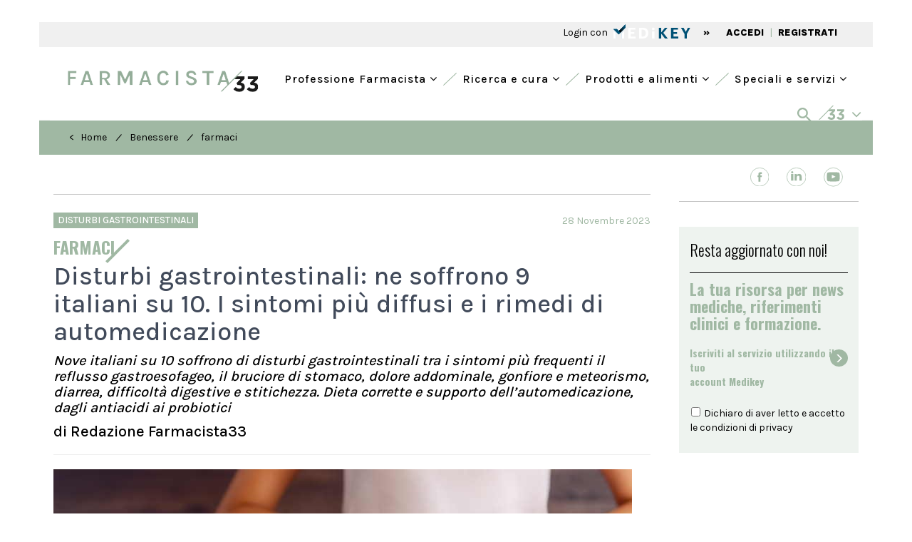

--- FILE ---
content_type: text/html; charset=utf-8
request_url: https://www.google.com/recaptcha/api2/aframe
body_size: 270
content:
<!DOCTYPE HTML><html><head><meta http-equiv="content-type" content="text/html; charset=UTF-8"></head><body><script nonce="CWbGQ-nJVXUWJgpn5VFCQA">/** Anti-fraud and anti-abuse applications only. See google.com/recaptcha */ try{var clients={'sodar':'https://pagead2.googlesyndication.com/pagead/sodar?'};window.addEventListener("message",function(a){try{if(a.source===window.parent){var b=JSON.parse(a.data);var c=clients[b['id']];if(c){var d=document.createElement('img');d.src=c+b['params']+'&rc='+(localStorage.getItem("rc::a")?sessionStorage.getItem("rc::b"):"");window.document.body.appendChild(d);sessionStorage.setItem("rc::e",parseInt(sessionStorage.getItem("rc::e")||0)+1);localStorage.setItem("rc::h",'1769910365790');}}}catch(b){}});window.parent.postMessage("_grecaptcha_ready", "*");}catch(b){}</script></body></html>

--- FILE ---
content_type: image/svg+xml
request_url: https://www.farmacista33.it/images/OncoNews.svg
body_size: 3769
content:
<svg xmlns="http://www.w3.org/2000/svg" width="76.253" height="7.724" viewBox="0 0 76.253 7.724">
  <g id="OncoNews" transform="translate(-244.811 -191.65)">
    <g id="Raggruppa_384" data-name="Raggruppa 384" transform="translate(244.811 191.65)">
      <path id="Tracciato_459" data-name="Tracciato 459" d="M3.359,233.54a3.445,3.445,0,0,1-1.745-.434,2.966,2.966,0,0,1-1.185-1.3,5.6,5.6,0,0,1,0-4.3,2.888,2.888,0,0,1,1.185-1.274,3.538,3.538,0,0,1,1.745-.42,3.49,3.49,0,0,1,1.754.431A2.954,2.954,0,0,1,6.3,227.536a4.745,4.745,0,0,1,.428,2.131,4.84,4.84,0,0,1-.428,2.16,2.913,2.913,0,0,1-1.189,1.288,3.527,3.527,0,0,1-1.754.426m0-1.223a1.733,1.733,0,0,0,1.443-.686,3.161,3.161,0,0,0,.534-1.977,3.1,3.1,0,0,0-.534-1.937,1.728,1.728,0,0,0-1.443-.691,1.716,1.716,0,0,0-1.428.694,3.835,3.835,0,0,0,0,3.913,1.726,1.726,0,0,0,1.428.683" transform="translate(0 -225.816)"/>
      <path id="Tracciato_460" data-name="Tracciato 460" d="M32.994,226.284h1.474l3.371,5.29h-.1v-5.29h1.348V233.7H37.713l-3.588-5.61h.217v5.61H32.994Z" transform="translate(-22.522 -226.136)"/>
      <path id="Tracciato_461" data-name="Tracciato 461" d="M67.284,233.54a2.947,2.947,0,0,1-2.822-1.8,4.956,4.956,0,0,1-.4-2.085,4.816,4.816,0,0,1,.414-2.111,2.964,2.964,0,0,1,1.143-1.291,3.173,3.173,0,0,1,1.665-.437,3,3,0,0,1,2.025.628,2.842,2.842,0,0,1,.934,1.634l-1.44.263a2.076,2.076,0,0,0-.566-.943,1.352,1.352,0,0,0-.954-.36,1.5,1.5,0,0,0-.9.288,1.939,1.939,0,0,0-.637.871,3.887,3.887,0,0,0-.237,1.457,4.291,4.291,0,0,0,.209,1.417,1.991,1.991,0,0,0,.6.914,1.474,1.474,0,0,0,.96.32,1.545,1.545,0,0,0,1.123-.386,1.314,1.314,0,0,0,.4-.986h1.44a2.636,2.636,0,0,1-.357,1.408,2.306,2.306,0,0,1-1.02.888,3.723,3.723,0,0,1-1.583.309" transform="translate(-43.729 -225.816)"/>
      <path id="Tracciato_462" data-name="Tracciato 462" d="M97.067,233.54a3.445,3.445,0,0,1-1.745-.434,2.968,2.968,0,0,1-1.185-1.3,5.606,5.606,0,0,1,0-4.3,2.89,2.89,0,0,1,1.185-1.274,3.538,3.538,0,0,1,1.745-.42,3.489,3.489,0,0,1,1.754.431,2.95,2.95,0,0,1,1.189,1.288,4.74,4.74,0,0,1,.428,2.131,4.835,4.835,0,0,1-.428,2.16,2.909,2.909,0,0,1-1.189,1.288,3.526,3.526,0,0,1-1.754.426m0-1.223a1.733,1.733,0,0,0,1.443-.686,3.161,3.161,0,0,0,.534-1.977,3.1,3.1,0,0,0-.534-1.937,1.834,1.834,0,0,0-2.871,0,3.833,3.833,0,0,0,0,3.913,1.726,1.726,0,0,0,1.428.683" transform="translate(-63.965 -225.816)"/>
      <path id="Tracciato_463" data-name="Tracciato 463" d="M127.026,227.04h1.063l3.645,5.907h-.08V227.04h.891v7.176h-.994l-3.771-6.1h.137v6.1h-.891Z" transform="translate(-86.709 -226.652)"/>
      <path id="Tracciato_464" data-name="Tracciato 464" d="M158.489,234.216V227.04h4.422v.766h-3.531v2.411h3.325v.766h-3.325v2.457h3.531v.777Z" transform="translate(-108.185 -226.652)"/>
      <path id="Tracciato_465" data-name="Tracciato 465" d="M182.465,227.04h1.005l1.862,6.387h-.263l1.909-5.645h.605l1.885,5.6h-.251l2.137-6.342h.994l-2.537,7.176h-.937l-1.656-4.868h.171l-1.714,4.868h-.937Z" transform="translate(-124.551 -226.652)"/>
      <path id="Tracciato_466" data-name="Tracciato 466" d="M226.131,234.082a3.283,3.283,0,0,1-1.32-.26,2.278,2.278,0,0,1-.965-.768,2.155,2.155,0,0,1-.377-1.257h.869a1.323,1.323,0,0,0,.246.826,1.46,1.46,0,0,0,.651.48,2.43,2.43,0,0,0,.886.157,2.26,2.26,0,0,0,.9-.166,1.458,1.458,0,0,0,.591-.437.96.96,0,0,0,.209-.6,1.006,1.006,0,0,0-.28-.74,2.025,2.025,0,0,0-.828-.46l-1.268-.446a4.08,4.08,0,0,1-1.348-.731,1.473,1.473,0,0,1-.457-1.154,1.676,1.676,0,0,1,.643-1.36,2.812,2.812,0,0,1,1.825-.526,2.632,2.632,0,0,1,1.714.506,1.95,1.95,0,0,1,.708,1.357h-.88a1.163,1.163,0,0,0-.466-.774,1.8,1.8,0,0,0-1.077-.277,1.726,1.726,0,0,0-1.1.314.974.974,0,0,0-.394.794.813.813,0,0,0,.249.626,2.206,2.206,0,0,0,.78.414l1.485.514a2.974,2.974,0,0,1,1.22.72,1.652,1.652,0,0,1,.448,1.2,1.838,1.838,0,0,1-.306,1.034,2.1,2.1,0,0,1-.9.737,3.465,3.465,0,0,1-1.457.274" transform="translate(-152.54 -226.381)"/>
    </g>
  </g>
</svg>
